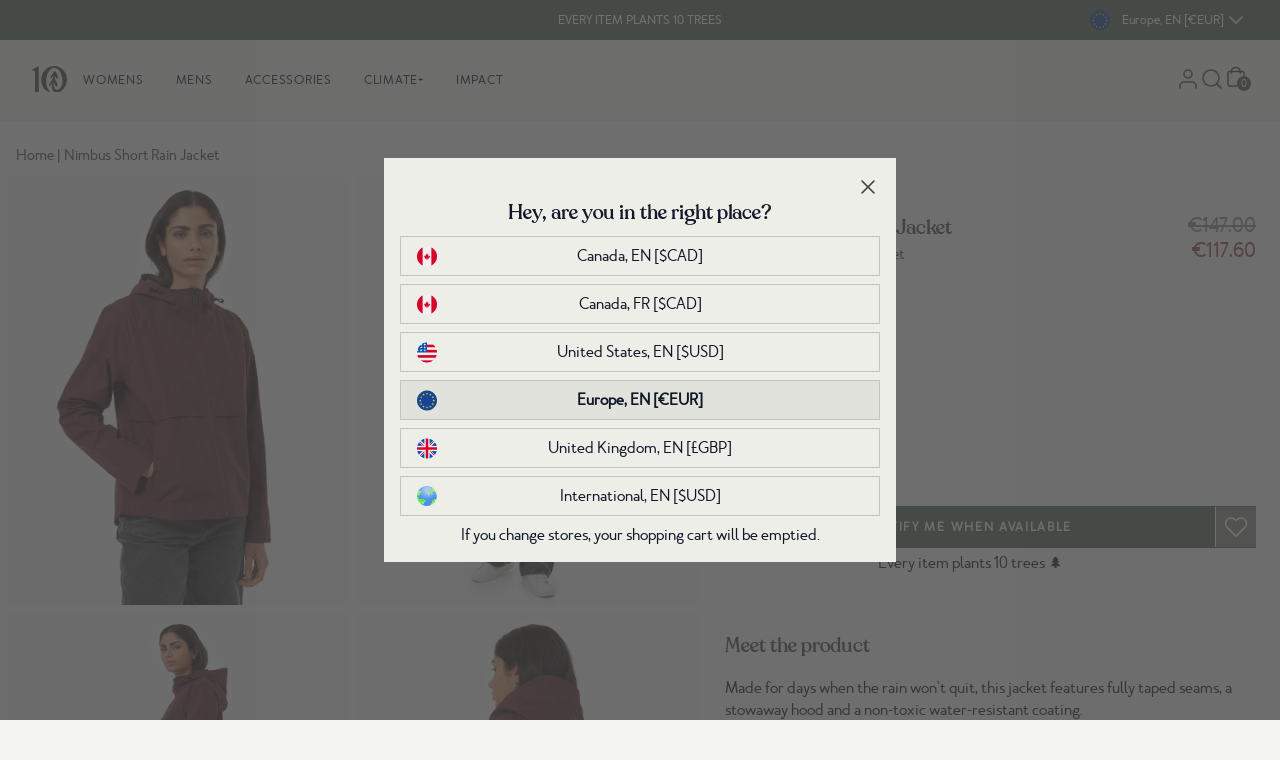

--- FILE ---
content_type: text/javascript; charset=utf-8
request_url: https://www.tentree.eu/products/womens-short-rain-jacket-mulberry.js
body_size: 1431
content:
{"id":7126702948538,"title":"Nimbus Short Rain Jacket","handle":"womens-short-rain-jacket-mulberry","description":"\u003cp\u003eMade for days when the rain won't quit, this jacket features fully taped seams, a stowaway hood and a non-toxic water-resistant coating.\u003c\/p\u003e","published_at":"2023-06-30T22:44:29-07:00","created_at":"2022-07-04T18:59:05-07:00","vendor":"tentree","type":"Womens","tags":["25-birthday-30to50","25-birthday-sale","30%","40-off","back-to-school","boxing-deepest-25","boxingwk2021","deeper-markdowns-april-2024","deeper-markdowns-feb-2024","deeper-markdowns-march-2024","deepest-discount-2025","deepest-discounts","deepest-discounts-2025","deepest-markdowns","dirty-deals","eco material: recycled polyester","final-sale","fw-outerwear-promo","GF2021VIP","gh-womens-short-rain-jacket-meteorite-black","jackets-coats","low-in-stock","markdowns-may-bds","MD-21324","outerwear","points_20","rain-jacket","recycled-polyester","repreve","rtly-non-returnable","sitewide-2025","ss-sale-24-phase-1","ss-sale-24-phase-3","SS25-deeper-discounts","SS25-FW25","SS25sale-30to50","supercircle","tops","w","womens"],"price":11760,"price_min":11760,"price_max":11760,"available":false,"price_varies":false,"compare_at_price":14700,"compare_at_price_min":14700,"compare_at_price_max":14700,"compare_at_price_varies":false,"variants":[{"id":41584165322938,"title":"MULBERRY \/ XS","option1":"MULBERRY","option2":"XS","option3":null,"sku":"TCW4788-2013-XS","requires_shipping":true,"taxable":true,"featured_image":{"id":32075137220794,"product_id":7126702948538,"position":1,"created_at":"2022-08-24T16:39:46-07:00","updated_at":"2023-05-18T13:03:09-07:00","alt":"Red Women's Repreve Rain Jacket *Model is 5'9\", wearing size S","width":960,"height":1200,"src":"https:\/\/cdn.shopify.com\/s\/files\/1\/2341\/3995\/products\/red_rain_jacket_TCW4788-2013_3.jpg?v=1684440189","variant_ids":[41584165322938,41584165355706,41584165388474,41584165421242,41584165454010]},"available":false,"name":"Nimbus Short Rain Jacket - MULBERRY \/ XS","public_title":"MULBERRY \/ XS","options":["MULBERRY","XS"],"price":11760,"weight":700,"compare_at_price":14700,"inventory_management":"shopify","barcode":"661814477824","featured_media":{"alt":"Red Women's Repreve Rain Jacket *Model is 5'9\", wearing size S","id":24457360113850,"position":1,"preview_image":{"aspect_ratio":0.8,"height":1200,"width":960,"src":"https:\/\/cdn.shopify.com\/s\/files\/1\/2341\/3995\/products\/red_rain_jacket_TCW4788-2013_3.jpg?v=1684440189"}},"quantity_rule":{"min":1,"max":null,"increment":1},"quantity_price_breaks":[],"requires_selling_plan":false,"selling_plan_allocations":[]},{"id":41584165355706,"title":"MULBERRY \/ S","option1":"MULBERRY","option2":"S","option3":null,"sku":"TCW4788-2013-S","requires_shipping":true,"taxable":true,"featured_image":{"id":32075137220794,"product_id":7126702948538,"position":1,"created_at":"2022-08-24T16:39:46-07:00","updated_at":"2023-05-18T13:03:09-07:00","alt":"Red Women's Repreve Rain Jacket *Model is 5'9\", wearing size S","width":960,"height":1200,"src":"https:\/\/cdn.shopify.com\/s\/files\/1\/2341\/3995\/products\/red_rain_jacket_TCW4788-2013_3.jpg?v=1684440189","variant_ids":[41584165322938,41584165355706,41584165388474,41584165421242,41584165454010]},"available":false,"name":"Nimbus Short Rain Jacket - MULBERRY \/ S","public_title":"MULBERRY \/ S","options":["MULBERRY","S"],"price":11760,"weight":700,"compare_at_price":14700,"inventory_management":"shopify","barcode":"661814477862","featured_media":{"alt":"Red Women's Repreve Rain Jacket *Model is 5'9\", wearing size S","id":24457360113850,"position":1,"preview_image":{"aspect_ratio":0.8,"height":1200,"width":960,"src":"https:\/\/cdn.shopify.com\/s\/files\/1\/2341\/3995\/products\/red_rain_jacket_TCW4788-2013_3.jpg?v=1684440189"}},"quantity_rule":{"min":1,"max":null,"increment":1},"quantity_price_breaks":[],"requires_selling_plan":false,"selling_plan_allocations":[]},{"id":41584165388474,"title":"MULBERRY \/ M","option1":"MULBERRY","option2":"M","option3":null,"sku":"TCW4788-2013-M","requires_shipping":true,"taxable":true,"featured_image":{"id":32075137220794,"product_id":7126702948538,"position":1,"created_at":"2022-08-24T16:39:46-07:00","updated_at":"2023-05-18T13:03:09-07:00","alt":"Red Women's Repreve Rain Jacket *Model is 5'9\", wearing size S","width":960,"height":1200,"src":"https:\/\/cdn.shopify.com\/s\/files\/1\/2341\/3995\/products\/red_rain_jacket_TCW4788-2013_3.jpg?v=1684440189","variant_ids":[41584165322938,41584165355706,41584165388474,41584165421242,41584165454010]},"available":false,"name":"Nimbus Short Rain Jacket - MULBERRY \/ M","public_title":"MULBERRY \/ M","options":["MULBERRY","M"],"price":11760,"weight":700,"compare_at_price":14700,"inventory_management":"shopify","barcode":"661814477886","featured_media":{"alt":"Red Women's Repreve Rain Jacket *Model is 5'9\", wearing size S","id":24457360113850,"position":1,"preview_image":{"aspect_ratio":0.8,"height":1200,"width":960,"src":"https:\/\/cdn.shopify.com\/s\/files\/1\/2341\/3995\/products\/red_rain_jacket_TCW4788-2013_3.jpg?v=1684440189"}},"quantity_rule":{"min":1,"max":null,"increment":1},"quantity_price_breaks":[],"requires_selling_plan":false,"selling_plan_allocations":[]},{"id":41584165421242,"title":"MULBERRY \/ L","option1":"MULBERRY","option2":"L","option3":null,"sku":"TCW4788-2013-L","requires_shipping":true,"taxable":true,"featured_image":{"id":32075137220794,"product_id":7126702948538,"position":1,"created_at":"2022-08-24T16:39:46-07:00","updated_at":"2023-05-18T13:03:09-07:00","alt":"Red Women's Repreve Rain Jacket *Model is 5'9\", wearing size S","width":960,"height":1200,"src":"https:\/\/cdn.shopify.com\/s\/files\/1\/2341\/3995\/products\/red_rain_jacket_TCW4788-2013_3.jpg?v=1684440189","variant_ids":[41584165322938,41584165355706,41584165388474,41584165421242,41584165454010]},"available":false,"name":"Nimbus Short Rain Jacket - MULBERRY \/ L","public_title":"MULBERRY \/ L","options":["MULBERRY","L"],"price":11760,"weight":700,"compare_at_price":14700,"inventory_management":"shopify","barcode":"661814477909","featured_media":{"alt":"Red Women's Repreve Rain Jacket *Model is 5'9\", wearing size S","id":24457360113850,"position":1,"preview_image":{"aspect_ratio":0.8,"height":1200,"width":960,"src":"https:\/\/cdn.shopify.com\/s\/files\/1\/2341\/3995\/products\/red_rain_jacket_TCW4788-2013_3.jpg?v=1684440189"}},"quantity_rule":{"min":1,"max":null,"increment":1},"quantity_price_breaks":[],"requires_selling_plan":false,"selling_plan_allocations":[]},{"id":41584165454010,"title":"MULBERRY \/ XL","option1":"MULBERRY","option2":"XL","option3":null,"sku":"TCW4788-2013-XL","requires_shipping":true,"taxable":true,"featured_image":{"id":32075137220794,"product_id":7126702948538,"position":1,"created_at":"2022-08-24T16:39:46-07:00","updated_at":"2023-05-18T13:03:09-07:00","alt":"Red Women's Repreve Rain Jacket *Model is 5'9\", wearing size S","width":960,"height":1200,"src":"https:\/\/cdn.shopify.com\/s\/files\/1\/2341\/3995\/products\/red_rain_jacket_TCW4788-2013_3.jpg?v=1684440189","variant_ids":[41584165322938,41584165355706,41584165388474,41584165421242,41584165454010]},"available":false,"name":"Nimbus Short Rain Jacket - MULBERRY \/ XL","public_title":"MULBERRY \/ XL","options":["MULBERRY","XL"],"price":11760,"weight":700,"compare_at_price":14700,"inventory_management":"shopify","barcode":"661814477848","featured_media":{"alt":"Red Women's Repreve Rain Jacket *Model is 5'9\", wearing size S","id":24457360113850,"position":1,"preview_image":{"aspect_ratio":0.8,"height":1200,"width":960,"src":"https:\/\/cdn.shopify.com\/s\/files\/1\/2341\/3995\/products\/red_rain_jacket_TCW4788-2013_3.jpg?v=1684440189"}},"quantity_rule":{"min":1,"max":null,"increment":1},"quantity_price_breaks":[],"requires_selling_plan":false,"selling_plan_allocations":[]}],"images":["\/\/cdn.shopify.com\/s\/files\/1\/2341\/3995\/products\/red_rain_jacket_TCW4788-2013_3.jpg?v=1684440189","\/\/cdn.shopify.com\/s\/files\/1\/2341\/3995\/products\/red_rain_jacket_TCW4788-2013_2.jpg?v=1684440189","\/\/cdn.shopify.com\/s\/files\/1\/2341\/3995\/products\/red_rain_jacket_TCW4788-2013_1.jpg?v=1684440189","\/\/cdn.shopify.com\/s\/files\/1\/2341\/3995\/products\/red_rain_jacket_TCW4788-2013_7.jpg?v=1684440189","\/\/cdn.shopify.com\/s\/files\/1\/2341\/3995\/products\/red_rain_jacket_TCW4788-2013_5.jpg?v=1684440189","\/\/cdn.shopify.com\/s\/files\/1\/2341\/3995\/products\/red_rain_jacket_TCW4788-2013_4.jpg?v=1684440189","\/\/cdn.shopify.com\/s\/files\/1\/2341\/3995\/products\/red_rain_jacket_TCW4788-2013_6.jpg?v=1661384454"],"featured_image":"\/\/cdn.shopify.com\/s\/files\/1\/2341\/3995\/products\/red_rain_jacket_TCW4788-2013_3.jpg?v=1684440189","options":[{"name":"Color","position":1,"values":["MULBERRY"]},{"name":"Size","position":2,"values":["XS","S","M","L","XL"]}],"url":"\/products\/womens-short-rain-jacket-mulberry","media":[{"alt":"Red Women's Repreve Rain Jacket *Model is 5'9\", wearing size S","id":24457360113850,"position":1,"preview_image":{"aspect_ratio":0.8,"height":1200,"width":960,"src":"https:\/\/cdn.shopify.com\/s\/files\/1\/2341\/3995\/products\/red_rain_jacket_TCW4788-2013_3.jpg?v=1684440189"},"aspect_ratio":0.8,"height":1200,"media_type":"image","src":"https:\/\/cdn.shopify.com\/s\/files\/1\/2341\/3995\/products\/red_rain_jacket_TCW4788-2013_3.jpg?v=1684440189","width":960},{"alt":"Red Women's Repreve Rain Jacket","id":24457360081082,"position":2,"preview_image":{"aspect_ratio":0.8,"height":1200,"width":960,"src":"https:\/\/cdn.shopify.com\/s\/files\/1\/2341\/3995\/products\/red_rain_jacket_TCW4788-2013_2.jpg?v=1684440189"},"aspect_ratio":0.8,"height":1200,"media_type":"image","src":"https:\/\/cdn.shopify.com\/s\/files\/1\/2341\/3995\/products\/red_rain_jacket_TCW4788-2013_2.jpg?v=1684440189","width":960},{"alt":"Red Women's Repreve Rain Jacket","id":24457360048314,"position":3,"preview_image":{"aspect_ratio":0.8,"height":1200,"width":960,"src":"https:\/\/cdn.shopify.com\/s\/files\/1\/2341\/3995\/products\/red_rain_jacket_TCW4788-2013_1.jpg?v=1684440189"},"aspect_ratio":0.8,"height":1200,"media_type":"image","src":"https:\/\/cdn.shopify.com\/s\/files\/1\/2341\/3995\/products\/red_rain_jacket_TCW4788-2013_1.jpg?v=1684440189","width":960},{"alt":"Red Women's Repreve Rain Jacket","id":24457360244922,"position":4,"preview_image":{"aspect_ratio":0.8,"height":1200,"width":960,"src":"https:\/\/cdn.shopify.com\/s\/files\/1\/2341\/3995\/products\/red_rain_jacket_TCW4788-2013_7.jpg?v=1684440189"},"aspect_ratio":0.8,"height":1200,"media_type":"image","src":"https:\/\/cdn.shopify.com\/s\/files\/1\/2341\/3995\/products\/red_rain_jacket_TCW4788-2013_7.jpg?v=1684440189","width":960},{"alt":"Red Women's Repreve Rain Jacket","id":24457360179386,"position":5,"preview_image":{"aspect_ratio":0.8,"height":1200,"width":960,"src":"https:\/\/cdn.shopify.com\/s\/files\/1\/2341\/3995\/products\/red_rain_jacket_TCW4788-2013_5.jpg?v=1684440189"},"aspect_ratio":0.8,"height":1200,"media_type":"image","src":"https:\/\/cdn.shopify.com\/s\/files\/1\/2341\/3995\/products\/red_rain_jacket_TCW4788-2013_5.jpg?v=1684440189","width":960},{"alt":"Red Women's Repreve Rain Jacket","id":24457360146618,"position":6,"preview_image":{"aspect_ratio":0.8,"height":1200,"width":960,"src":"https:\/\/cdn.shopify.com\/s\/files\/1\/2341\/3995\/products\/red_rain_jacket_TCW4788-2013_4.jpg?v=1684440189"},"aspect_ratio":0.8,"height":1200,"media_type":"image","src":"https:\/\/cdn.shopify.com\/s\/files\/1\/2341\/3995\/products\/red_rain_jacket_TCW4788-2013_4.jpg?v=1684440189","width":960},{"alt":"Red Women's Repreve Rain Jacket","id":24457360212154,"position":7,"preview_image":{"aspect_ratio":0.8,"height":1200,"width":960,"src":"https:\/\/cdn.shopify.com\/s\/files\/1\/2341\/3995\/products\/red_rain_jacket_TCW4788-2013_6.jpg?v=1661384454"},"aspect_ratio":0.8,"height":1200,"media_type":"image","src":"https:\/\/cdn.shopify.com\/s\/files\/1\/2341\/3995\/products\/red_rain_jacket_TCW4788-2013_6.jpg?v=1661384454","width":960}],"requires_selling_plan":false,"selling_plan_groups":[]}

--- FILE ---
content_type: image/svg+xml
request_url: https://tentree-svg-icons.s3.us-west-2.amazonaws.com/src/svg-icons/plus.svg
body_size: 218
content:
<svg width="24" height="24" viewBox="0 0 24 24" fill="none" xmlns="http://www.w3.org/2000/svg">
<path d="M12 5V19M5 12H19" stroke="#424242" stroke-width="1.5" stroke-linecap="round" stroke-linejoin="round"/>
</svg>


--- FILE ---
content_type: text/json
request_url: https://conf.config-security.com/model
body_size: 86
content:
{"title":"recommendation AI model (keras)","structure":"release_id=0x7e:51:34:59:42:37:4a:49:71:7a:64:40:26:4b:61:4e:20:59:61:75:70:26:74:35:25:68:51:33:66;keras;uc76fbjeyxat17b1qhz0r3p934eap486gpgoerng2avvmwb6tzbpe63y98efl68xvoeek6kp","weights":"../weights/7e513459.h5","biases":"../biases/7e513459.h5"}